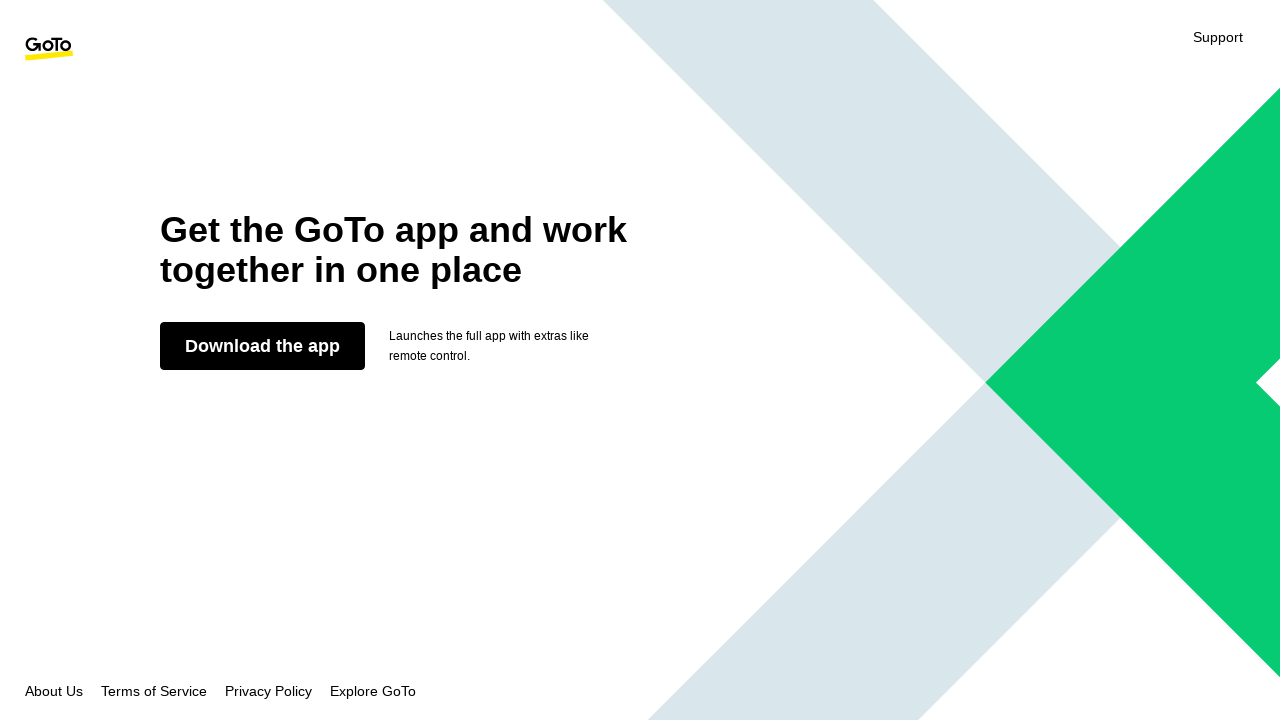

--- FILE ---
content_type: text/html; charset=utf-8
request_url: https://global.gotomeeting.com/install/970832485
body_size: 2042
content:
<!--
  ~ Copyright (c) 2020-2024 GoTo
  ~ All Rights Reserved Worldwide.
  ~
  ~ THIS PROGRAM IS CONFIDENTIAL AND PROPRIETARY TO GOTO
  ~ AND CONSTITUTES A VALUABLE TRADE SECRET.
  -->

<!DOCTYPE html>
<html lang="en">
  <head>
    <meta charset="utf-8" />
    <meta name="viewport" content="width=device-width, initial-scale=1" />
    <meta name="robots" content="noindex" />
    <meta name="apple-itunes-app" content="app-id=1465614785" />
    <link rel="stylesheet" href="/.ulf/v6.4.6-77/css/app.css" />

    <!-- Primary Meta Tags -->
    <title>GoTo</title>
    <meta name="description" content="GoTo Install Page" />
    <link rel="icon" href="/.ulf/v6.4.6-77/static/media/favicon.ico" sizes="any" />
    <link
      rel="icon"
      href="/.ulf/v6.4.6-77/static/media/goto-favicon.svg"
      type="image/svg+xml"
    />

    <!-- Open Graph / Facebook -->
    <meta property="og:type" content="website" />
    <meta property="og:url" content="https://global.gotomeeting.com/" />
    <meta property="og:title" content="Join the meeting in seconds - GoTo" />
    <meta property="og:description" content="Meet with anyone on any device. GoTo makes virtual meetings simple and secure, so you can always do your best work together, wherever." />
    <meta
      property="og:image"
      content="https://global.gotomeeting.com/.ulf/v6.4.6-77/static/media/MetaTage_preview3.png"
    />

    <!-- Twitter -->
    <meta property="twitter:card" content="summary_large_image" />
    <meta property="twitter:url" content="https://global.gotomeeting.com/" />
    <meta property="twitter:title" content="Join the meeting in seconds - GoTo" />
    <meta property="twitter:description" content="Meet with anyone on any device. GoTo makes virtual meetings simple and secure, so you can always do your best work together, wherever." />
    <meta
      property="twitter:image"
      content="https://global.gotomeeting.com/.ulf/v6.4.6-77/static/media/MetaTage_preview3.png"
    />
  </head>

  <body>
    <noscript><!--
  ~ Copyright (c) 2020-2024 GoTo
  ~ All Rights Reserved Worldwide.
  ~
  ~ THIS PROGRAM IS CONFIDENTIAL AND PROPRIETARY TO GOTO
  ~ AND CONSTITUTES A VALUABLE TRADE SECRET.
  -->

<div style="background-color: white">
  <div id="header" role="heading" aria-level="1" style="display: flex">
    <a
      target="_blank"
      rel="noopener noreferrer"
      href="https://goto.com/meeting"
      aria-label="GoTo Meeting Homepage"
    >
      <img alt="GoToMeeting" src="/.ulf/v6.4.6-77/static/media/goto-logo.svg" />
    </a>
    <a
      target="_blank"
      rel="noopener noreferrer"
      href="https://link.goto.com/open_support"
    >
      <p>Support</p>
    </a>
  </div>
  <div>
    <div>
      <h2>Please activate Javascript.</h2>
      <h1>How do you want to join today?</h1>
      <div style="display: flex">
        <div>
          <a href="">Join in this browser</a>
          <p>
            Connects faster and has all the usual meeting features.
          </p>
        </div>
        <div style="margin: 0 40px">
          <p>OR</p>
        </div>
        <div>
          <a href="https://meet.servers.getgo.com/opener/gotoopener://meet.servers.getgo.com/.resolve/e30.[base64].e30">Download the app</a>
          <p>
            Launches the full app with extras like remote control.
          </p>
        </div>
      </div>
    </div>
  </div>
  <div id="footer" role="presentation" style="display: flex">
    <a
      target="_blank"
      rel="noopener noreferrer"
      href="https://goto.com/company/about-us"
    >
      <p>About Us</p>
    </a>
    <hr aria-orientation="vertical" aria-hidden="true" />
    <a
      target="_blank"
      rel="noopener noreferrer"
      href="https://goto.com/company/legal/terms-and-conditions"
    >
      <p>Terms of Service</p>
    </a>
    <hr aria-orientation="vertical" aria-hidden="true" />
    <a
      target="_blank"
      rel="noopener noreferrer"
      href="https://goto.com/company/legal/privacy"
    >
      <p>Privacy Policy</p>
    </a>
    <hr aria-orientation="vertical" aria-hidden="true" />
    <a target="_blank" rel="noopener noreferrer" href="https://goto.com">
      <p>Explore GoTo</p>
    </a>
  </div>
</div>
</noscript>
    <script type="application/json" id="handoverParams">
      {"requiresMobileCheck":false,"joinType":"DesktopLaunch","sessionTrackingId":"clsInstall-6152ec5a-502b-4ef7-959d-43afa2a6647a","classicInfo":{"build":"19950"},"flowType":"install","product":"g2m","usingDefaults":false,"webAppJoinUrl":"","mobileJoinScheme":"","ulfEnvConfig":{"env":"live","jwtResolutionDomainBasePath":"meet.servers.getgo.com/.resolve","jwtOpenerPatchingBaseUrl":"https://meet.servers.getgo.com/opener","launcherStatusBaseUrl":"https://launchstatus.getgo.com/launcher2","telemetryServiceBaseUrl":"https://telemetry.servers.getgo.com","engagementServiceBaseUrl":"https://g2m-join-success.ee.getgo.com"},"areFirefoxAndSafariSupportedForWebJoin":false}
    </script>
    <script type="application/json" id="launchTokens">{"launchStatusToken":"g2m-rkwdef2v60o48kexuz5zue-b19950-sclsInstall_6152ec5a_502b_4ef7_959d_43afa2a6647a","openerLaunchUrl":"gotoopener://meet.servers.getgo.com/.resolve/e30.[base64].e30","openerDownloadUrl":"https://meet.servers.getgo.com/opener/e30.[base64].e30"}</script>
    <div id="app"></div>
    <script nonce="a46b4111-d1b0-4d" src="/.ulf/v6.4.6-77/js/app.js"></script>
  </body>
</html>
